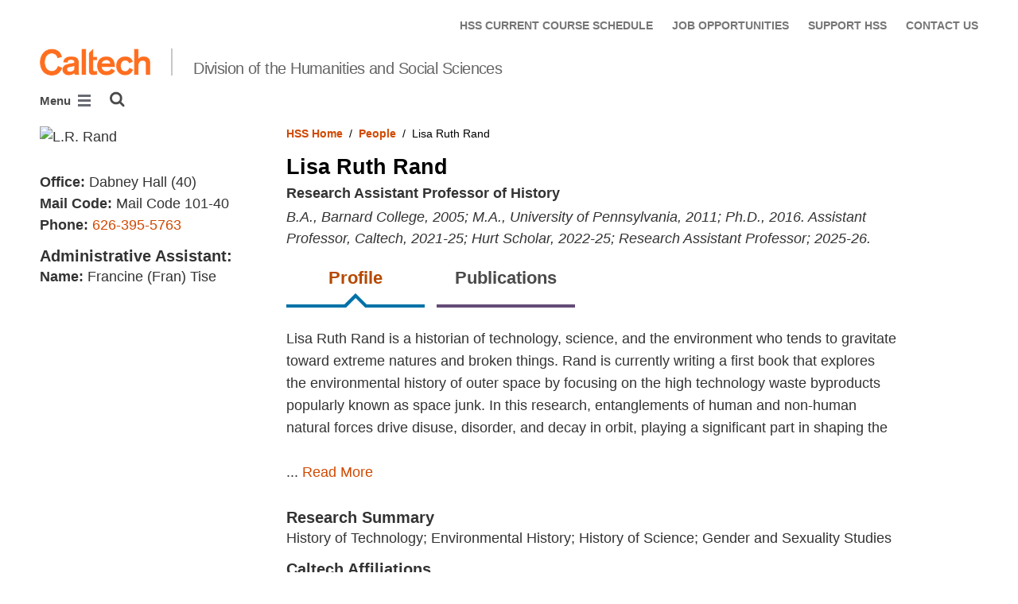

--- FILE ---
content_type: text/html; charset=utf-8
request_url: https://www.hss.caltech.edu/people/lisa-ruth-rand?back_url=%2Fpeople%3Fcat_one%3DGraduate%2BStudents%26cat_two%3DStatistical%2BMethodology%26p%3D7
body_size: 11699
content:
<!DOCTYPE html>


<html lang="en" class="no-js">
<head>
  <meta charset="utf-8">
  <meta http-equiv="X-UA-Compatible" content="IE=edge" />
  <title>Lisa Ruth Rand
     - 
    
    Division of the Humanities and Social Sciences</title>
  
  
  
  <meta name="viewport" content="width=device-width, initial-scale=1">
  <link rel="shortcut icon" href="/static/core/img/favicon-75.png?v=6.18.6">

  
  <!-- Generic FavIcons -->
  <link rel="icon" href="/static/core/img/favicon-32.png?v=6.18.6" sizes="32x32">
  <link rel="icon" href="/static/core/img/favicon-57.png?v=6.18.6" sizes="57x57">
  <link rel="icon" href="/static/core/img/favicon-76.png?v=6.18.6" sizes="76x76">
  <link rel="icon" href="/static/core/img/favicon-96.png?v=6.18.6" sizes="96x96">
  <link rel="icon" href="/static/core/img/favicon-128.png?v=6.18.6" sizes="128x128">
  <link rel="icon" href="/static/core/img/favicon-192.png?v=6.18.6" sizes="192x192">
  <link rel="icon" href="/static/core/img/favicon-228.png?v=6.18.6" sizes="228x228">
  <!-- Android -->
  <link rel="shortcut icon" sizes="196x196" href="/static/core/img/favicon-196.png?v=6.18.6">
  <!-- iOS -->
  <link rel="apple-touch-icon" href="/static/core/img/favicon-120.png?v=6.18.6" sizes="120x120">
  <link rel="apple-touch-icon" href="/static/core/img/favicon-152.png?v=6.18.6" sizes="152x152">
  <link rel="apple-touch-icon" href="/static/core/img/favicon-180.png?v=6.18.6" sizes="180x180">
  <!-- Windows 8 IE 10-->
  <meta name="msapplication-TileColor" content="#D14900">
  <meta name="msapplication-TileImage" content="/static/core/img/favicon-144.png?v=6.18.6">
  <!-- Windows 8.1 + IE11 and above -->
  <meta name="msapplication-config" content="/static/core/img/browserconfig.xml?v=6.18.6">

  <!-- Base CSS -->
  
  <link rel="stylesheet" href="https://cdn.datatables.net/1.12.1/css/dataTables.bootstrap4.min.css" integrity="sha512-4IOvmZNJ0LXi2MjWUEZ5CYnjgwX3O84FY7thQroRr7/K0aj4ht/5QCPPw/5HtEBSMOI0ICknPMW5HiiSifC78w==" crossorigin="anonymous">
  <link rel="stylesheet" href="https://cdn.datatables.net/responsive/2.3.0/css/responsive.dataTables.min.css" integrity="sha512-1rs6CKPyMyWNKKt18TIfaktqZaIkCUK4mGE78D3tI+yu0CVk/ou/XTwikeo2utvOOOdkYpcyA268IyZ17aXOWg==" crossorigin="anonymous">
  <link rel="stylesheet" href="/static/CACHE/css/output.695b37a21854.css" type="text/css">
  <!-- End Base CSS -->

  <!-- Site Type CSS -->
  
  
    <link rel="stylesheet" href="/static/CACHE/css/output.57b991578d3d.css" type="text/css">
  
  <!-- End Site Type CSS -->

  <!-- Extra CSS -->
  
    
  
  <!-- End Extra CSS -->

  <!-- Global site tag (gtag.js) - Google Analytics -->
<script async src="https://www.googletagmanager.com/gtag/js?id="></script>
<script>
  window.dataLayer = window.dataLayer || [];
  function gtag(){dataLayer.push(arguments);}
  gtag('js', new Date());

  gtag('config', 'G-ZGEFJLNF3Q', {'anonymize_ip': true});
</script>
<!-- End Google Analytics -->

  
  
    <!-- Google Tag Manager -->
    
    <script>
      (function(w, d, s, l, i) {
          w[l] = w[l] || [];
          w[l].push({
              'gtm.start': new Date().getTime(),
              event: 'gtm.js'
          });
          var f = d.getElementsByTagName(s)[0],
              j = d.createElement(s),
              dl = l != 'dataLayer' ? '&l=' + l : '';
          j.async = true;
          j.src = 'https://www.googletagmanager.com/gtm.js?id=' + i + dl;
          f.parentNode.insertBefore(j, f);
      })(window, document, 'script', 'dataLayer', 'G-BZ4HGNS81R');
    </script>
    <!-- End Google Tag Manager -->
  

  
  

  <!-- Base JS -->
  
  
  <script src="https://code.jquery.com/jquery-3.3.1.min.js" integrity="sha256-FgpCb/KJQlLNfOu91ta32o/NMZxltwRo8QtmkMRdAu8=" crossorigin="anonymous"></script>
  <script defer src="/static/airspace/js/jquery.mousewheel.min.js"></script>

  <script>
    // AsciiMath is not supported out of the box with MathJax 3, so we have to tell it to add that as an input type.
    MathJax = {
      loader: {
        load: ['input/asciimath']
      },
    };
  </script>
  
  <script async src="https://cdnjs.cloudflare.com/ajax/libs/mathjax/3.2.2/es5/tex-mml-chtml.min.js" integrity="sha512-6FaAxxHuKuzaGHWnV00ftWqP3luSBRSopnNAA2RvQH1fOfnF/A1wOfiUWF7cLIOFcfb1dEhXwo5VG3DAisocRw==" crossorigin="anonymous" referrerpolicy="no-referrer"></script>
  <script defer src="https://cdnjs.cloudflare.com/ajax/libs/underscore.js/1.13.7/underscore-min.js" integrity="sha512-dvWGkLATSdw5qWb2qozZBRKJ80Omy2YN/aF3wTUVC5+D1eqbA+TjWpPpoj8vorK5xGLMa2ZqIeWCpDZP/+pQGQ==" crossorigin="anonymous" referrerpolicy="no-referrer"></script>
  <script src="https://cdnjs.cloudflare.com/ajax/libs/apexcharts/5.3.2/apexcharts.min.js" integrity="sha512-mtAI0GhJKlZSV7g9odo3D3bzFIisOKpYYUkDZElYQm5d5ti++dkCZZVcGmYs2dYHDTvO0xPYG93pdR3nvjVuOQ==" crossorigin="anonymous" referrerpolicy="no-referrer"></script>
  <!-- These are the url for the DataTables version that support Bootstrap 4 + Responsive. -->
  <!-- TODO: When we update DataTables to 2.x, remove these. We should not be including it on every single page, but instead only on pages that need it. -->
  <script src="https://cdn.datatables.net/1.12.1/js/jquery.dataTables.min.js" integrity="sha512-MOsicOaJyNWPgwMOE1q4sTPZK6KuUQTMBhkmzb0tFVSRxgx3VnGTwIyRme/IhBJQdWJkfTcIKozchO11ILrmSg==" crossorigin="anonymous"></script>
  <script src="https://cdn.datatables.net/responsive/2.3.0/js/dataTables.responsive.min.js" integrity="sha512-0wbogjva7RXNc8RGC7t7zdUDYOflHBBEBGN6ItfWqhizIDsWfRE0Dxi+PQpJ44O+fS8YVenkFWFifH885pLfkg==" crossorigin="anonymous"></script>
  <script src="https://cdn.datatables.net/1.12.1/js/dataTables.bootstrap4.min.js" integrity="sha512-9o2JT4zBJghTU0EEIgPvzzHOulNvo0jq2spTfo6mMmZ6S3jK+gljrfo0mKDAxoMnrkZa6ml2ZgByBQ5ga8noDQ==" crossorigin="anonymous"></script>
  <script src="https://cdnjs.cloudflare.com/ajax/libs/clamp-js/0.7.0/clamp.js" integrity="sha512-TnePtmz3HL4p8nFS2lR46u0iHrwObVnUednDASZK/qS9btkd09xKs1PeCt1kpS4a0gWNQx1AF+WnDHDK+xWcAw==" crossorigin="anonymous" referrerpolicy="no-referrer"></script>

  <script src="/static/CACHE/js/output.54b9aeca30a0.js"></script>
<script src="/static/CACHE/js/output.2500c9bd34d8.js" defer></script>
  <!-- End Base JS -->

  <!-- Site Type JS -->
  
    <script defer src="https://feeds.library.caltech.edu/scripts/CL.js" integrity="sha512-XnrTuvhMlEHTiKSX7iyX7DBJNBCsdKQuemISrVAZCea0FmBesyC81dtjtURUF58tqVmMkIskEFALmiiu6hv3Zg==" crossorigin="anonymous"></script>
    <script defer src="https://feeds.library.caltech.edu/scripts/CL-doi-media.js" integrity="sha512-oa1inJiIOzRXwIpxA3EV9lKIVlG5vM28n/G582zD2ObMztooMKaIISjA5L6eTah8lKN6tOeiV5+raSg/ylO/VA==" crossorigin="anonymous"></script>
    <script src="/static/CACHE/js/output.284c8b74e6dc.js" defer></script>
  
  <!-- End Site Type JS -->

  <!-- Extra JS -->
  
    
  
  <!-- End Extra JS -->

  
    
  
</head>

<body class="caltech_sites">
  
    <!-- Google Tag Manager (noscript) -->
    <noscript><iframe src="https://www.googletagmanager.com/ns.html?id=G-BZ4HGNS81R"
      height="0" width="0" style="display:none;visibility:hidden"></iframe></noscript>
    <!-- End Google Tag Manager (noscript) -->
  

  
    
    <div data-sprite></div>
    <script src="/static/wagtailadmin/js/icons.js?v=c7a2c595" data-icon-url="/admin/sprite/?h=c2112487"></script>
  

  

  <header class="width-1440-container">
    <a class="text-assistive display-at-top-on-focus" href="#content">skip to main content</a>
    
    
    
    
      
      




  

<div class="header header--left d-flex flex-wrap">
  



  <nav class="header__utility-menu d-none d-md-flex w-100 justify-content-end" aria-label="Useful links">
    <ul class="d-flex" aria-label="Useful links">
    
      <li class="header__utility-menu__item ">
        
          <a class="header__utility-menu__link
          "
          id="utility-menu-1" href="/undergraduate-studies/current-course-schedule">HSS CURRENT COURSE SCHEDULE</a>
        
      </li>
    
      <li class="header__utility-menu__item ">
        
          <a class="header__utility-menu__link
          "
          id="utility-menu-2" href="/about/job-opportunities">JOB  OPPORTUNITIES</a>
        
      </li>
    
      <li class="header__utility-menu__item ">
        
          <a class="header__utility-menu__link
          "
          id="utility-menu-3" href="/support">SUPPORT HSS</a>
        
      </li>
    
      <li class="header__utility-menu__item ">
        
          <a class="header__utility-menu__link
          "
          id="utility-menu-4" href="/about/contact-us">CONTACT US</a>
        
      </li>
    
    </ul>
  </nav>



  
  
  
  <div class="header__title w-100 d-flex flex-column flex-sm-row align-items-sm-end">
    
      
        <a class="header__title__caltech-link d-block" href="https://www.caltech.edu">
          <img alt="Caltech" class="header__wordmark" src="/static/core/img/caltech-new-logo.png">
        </a>
      
      <div class="header__title__separator h-100"></div>
    
    
    
      <a class="header__title__homepage-link d-block mr-sm-auto" href="/"
       
      >
        Division of the Humanities and Social Sciences
      </a>
    
  </div>

  
    

<nav class="header__main-menu d-none d-xl-flex" aria-label="Main">
  
    
    
      
      
      <ul class="header__main-menu__level-1
      d-flex justify-content-start
      " id="main-menu-1" tabindex="-1" aria-label="Main">
      <li class="header__main-menu__level-1__item menu-item">
        
        <div class="header__main-menu__level-1__item__wrapper d-flex flex-row justify-content-start">
        
    
  
    
    
      <a class="header__main-menu__level-1__link" href="/about">About HSS</a>
  
      
      
        <button type="button" class="header__main-menu__level-1__opener dropdown-toggle dropdown-toggle-split" data-toggle="dropdown" aria-controls="main-menu-2" aria-haspopup="true" aria-expanded="false">
          <span class="sr-only">Open About HSS submenu</span>
          
            <svg class="header__main-menu__level-1-opener-icon icon" aria-hidden="true" role=”presentation” focusable="false"><use href="#icon-chevron-down"></use></svg>
          
        </button>
      
    
  
    
    
  
    
    
      
      
      <ul class="header__main-menu__level-2
      
      dropdown-menu" id="main-menu-2" tabindex="-1" aria-label="About HSS">
      <li class="header__main-menu__level-2__item  dropdown-item">
        
    
  
    
    
      <a class="header__main-menu__level-2__link" href="/about/hss-year-review">HSS Year in Review</a>
  
      
      
    
  
    
    
  
    
    
      
      
      </li>
      <li class="header__main-menu__level-2__item dropdown-item">
        
    
  
    
    
      <a class="header__main-menu__level-2__link" href="/news-and-events/honors-and-awards">Honors and Awards</a>
  
      
      
    
  
    
    
  
    
    
      
      
      </li>
      <li class="header__main-menu__level-2__item dropdown-item">
        
    
  
    
    
      <a class="header__main-menu__level-2__link" href="/about/job-opportunities">Job Opportunities</a>
  
      
      
    
  
    
    
  
    
    
      
      
      </li>
      <li class="header__main-menu__level-2__item dropdown-item">
        
    
  
    
    
      <a class="header__main-menu__level-2__link" href="/about/contact-us">Contact Us</a>
  
      
      
    
  
    
    
      
      
      
      </li>
      
      </ul>
    
  
    
    
      
      
        
        </div>
      
      </li>
      <li class="header__main-menu__level-1__item menu-item">
        
        <div class="header__main-menu__level-1__item__wrapper d-flex flex-row justify-content-start">
        
    
  
    
    
      <a class="header__main-menu__level-1__link" href="/people">People</a>
  
      
      
        <button type="button" class="header__main-menu__level-1__opener dropdown-toggle dropdown-toggle-split" data-toggle="dropdown" aria-controls="main-menu-7" aria-haspopup="true" aria-expanded="false">
          <span class="sr-only">Open People submenu</span>
          
            <svg class="header__main-menu__level-1-opener-icon icon" aria-hidden="true" role=”presentation” focusable="false"><use href="#icon-chevron-down"></use></svg>
          
        </button>
      
    
  
    
    
  
    
    
      
      
      <ul class="header__main-menu__level-2
      
      dropdown-menu" id="main-menu-7" tabindex="-1" aria-label="People">
      <li class="header__main-menu__level-2__item  dropdown-item">
        
    
  
    
    
      <a class="header__main-menu__level-2__link" href="/people?search=&amp;category=54&amp;category=&amp;submit=Search">Professorial Faculty</a>
  
      
      
    
  
    
    
  
    
    
      
      
      </li>
      <li class="header__main-menu__level-2__item dropdown-item">
        
    
  
    
    
      <a class="header__main-menu__level-2__link" href="/people?search=&amp;category=62&amp;category=&amp;submit=Search">Emeritus Faculty</a>
  
      
      
    
  
    
    
  
    
    
      
      
      </li>
      <li class="header__main-menu__level-2__item dropdown-item">
        
    
  
    
    
      <a class="header__main-menu__level-2__link" href="/people?search=&amp;category=58&amp;category=&amp;submit=Search">Lecturers and Other Faculty</a>
  
      
      
    
  
    
    
  
    
    
      
      
      </li>
      <li class="header__main-menu__level-2__item dropdown-item">
        
    
  
    
    
      <a class="header__main-menu__level-2__link" href="/people?search=&amp;category=66&amp;category=&amp;submit=Search">Postdoctoral Scholars</a>
  
      
      
    
  
    
    
  
    
    
      
      
      </li>
      <li class="header__main-menu__level-2__item dropdown-item">
        
    
  
    
    
      <a class="header__main-menu__level-2__link" href="/people?search=&amp;category=52&amp;category=&amp;submit=Search">Graduate Students</a>
  
      
      
    
  
    
    
  
    
    
      
      
      </li>
      <li class="header__main-menu__level-2__item dropdown-item">
        
    
  
    
    
      <a class="header__main-menu__level-2__link" href="/people?search=&amp;category=60&amp;category=&amp;submit=Search">Visiting Scholars</a>
  
      
      
    
  
    
    
  
    
    
      
      
      </li>
      <li class="header__main-menu__level-2__item dropdown-item">
        
    
  
    
    
      <a class="header__main-menu__level-2__link" href="/people?search=&amp;category=65&amp;category=&amp;submit=Search">Staff</a>
  
      
      
    
  
    
    
      
      
      
      </li>
      
      </ul>
    
  
    
    
      
      
        
        </div>
      
      </li>
      <li class="header__main-menu__level-1__item menu-item">
        
        <div class="header__main-menu__level-1__item__wrapper d-flex flex-row justify-content-start">
        
    
  
    
    
      <a class="header__main-menu__level-1__link" href="/research">Research</a>
  
      
      
        <button type="button" class="header__main-menu__level-1__opener dropdown-toggle dropdown-toggle-split" data-toggle="dropdown" aria-controls="main-menu-15" aria-haspopup="true" aria-expanded="false">
          <span class="sr-only">Open Research submenu</span>
          
            <svg class="header__main-menu__level-1-opener-icon icon" aria-hidden="true" role=”presentation” focusable="false"><use href="#icon-chevron-down"></use></svg>
          
        </button>
      
    
  
    
    
  
    
    
      
      
      <ul class="header__main-menu__level-2
      
      dropdown-menu" id="main-menu-15" tabindex="-1" aria-label="Research">
      <li class="header__main-menu__level-2__item  dropdown-item">
        
    
  
    
    
      <a class="header__main-menu__level-2__link" href="/research/hum-research">Humanities Research</a>
  
      
      
    
  
    
    
  
    
    
      
      
      </li>
      <li class="header__main-menu__level-2__item dropdown-item">
        
    
  
    
    
      <a class="header__main-menu__level-2__link" href="/research/social-sciences-research">Social Sciences Research</a>
  
      
      
    
  
    
    
  
    
    
      
      
      </li>
      <li class="header__main-menu__level-2__item dropdown-item">
        
    
  
    
    
      <a class="header__main-menu__level-2__link" href="/research/pd-programs">Postdoctoral Programs</a>
  
      
      
    
  
    
    
      
      
      
      </li>
      
      </ul>
    
  
    
    
      
      
        
        </div>
      
      </li>
      <li class="header__main-menu__level-1__item menu-item">
        
        <div class="header__main-menu__level-1__item__wrapper d-flex flex-row justify-content-start">
        
    
  
    
    
      <a class="header__main-menu__level-1__link" href="/undergraduate-studies">Undergraduate Studies</a>
  
      
      
        <button type="button" class="header__main-menu__level-1__opener dropdown-toggle dropdown-toggle-split" data-toggle="dropdown" aria-controls="main-menu-19" aria-haspopup="true" aria-expanded="false">
          <span class="sr-only">Open Undergraduate Studies submenu</span>
          
            <svg class="header__main-menu__level-1-opener-icon icon" aria-hidden="true" role=”presentation” focusable="false"><use href="#icon-chevron-down"></use></svg>
          
        </button>
      
    
  
    
    
  
    
    
      
      
      <ul class="header__main-menu__level-2
      
      dropdown-menu" id="main-menu-19" tabindex="-1" aria-label="Undergraduate Studies">
      <li class="header__main-menu__level-2__item  dropdown-submenu">
        
    
  
    
    
      
      
        <button type="button" class="header__main-menu__level-2__menu-only dropdown-toggle dropdown-toggle-split " data-toggle="dropdown" aria-controls="main-menu-20" aria-haspopup="true" aria-expanded="false">
          <span class="dropdown-toggle-button-title">Options &amp; Minors</span>
          <span class="dropdown-toggle-button-icon">
            <span class="sr-only">Open Options &amp; Minors submenu</span>
            
              
              <svg class="header__main-menu__plus-minus-icon icon" aria-hidden="true" role=”presentation” focusable="false"><use href="#icon-plus"></use></svg>
              <svg class="header__main-menu__plus-minus-icon icon d-none" aria-hidden="true" role=”presentation” focusable="false"><use href="#icon-minus"></use></svg>
            
          </span>
        </button>
      
    
  
    
    
  
    
    
      
      
      <ul class="header__main-menu__level-3
      
      dropdown-menu" id="main-menu-20" tabindex="-1" aria-label="Options &amp; Minors">
      <li class="header__main-menu__level-3__item  dropdown-item">
        
    
  
    
    
      <a class="header__main-menu__level-3__link" href="/undergraduate-studies/options-minors/bem">Business, Economics, and Management</a>
  
      
      
    
  
    
    
  
    
    
      
      
      </li>
      <li class="header__main-menu__level-3__item dropdown-item">
        
    
  
    
    
      <a class="header__main-menu__level-3__link" href="/undergraduate-studies/options-minors/economics">Economics</a>
  
      
      
    
  
    
    
  
    
    
      
      
      </li>
      <li class="header__main-menu__level-3__item dropdown-item">
        
    
  
    
    
      <a class="header__main-menu__level-3__link" href="/undergraduate-studies/options-minors/english">English</a>
  
      
      
    
  
    
    
  
    
    
      
      
      </li>
      <li class="header__main-menu__level-3__item dropdown-item">
        
    
  
    
    
      <a class="header__main-menu__level-3__link" href="/undergraduate-studies/options-minors/history">History</a>
  
      
      
    
  
    
    
  
    
    
      
      
      </li>
      <li class="header__main-menu__level-3__item dropdown-item">
        
    
  
    
    
      <a class="header__main-menu__level-3__link" href="/undergraduate-studies/options-minors/hps">History and Philosophy of Science</a>
  
      
      
    
  
    
    
  
    
    
      
      
      </li>
      <li class="header__main-menu__level-3__item dropdown-item">
        
    
  
    
    
      <a class="header__main-menu__level-3__link" href="/undergraduate-studies/options-minors/philosophy">Philosophy</a>
  
      
      
    
  
    
    
  
    
    
      
      
      </li>
      <li class="header__main-menu__level-3__item dropdown-item">
        
    
  
    
    
      <a class="header__main-menu__level-3__link" href="/undergraduate-studies/options-minors/political-science">Political Science</a>
  
      
      
    
  
    
    
  
    
    
      
      
      </li>
      <li class="header__main-menu__level-3__item dropdown-item">
        
    
  
    
    
      <a class="header__main-menu__level-3__link" href="/undergraduate-studies/options-minors/visual-culture">Visual Culture</a>
  
      
      
    
  
    
    
      
      
      
      </li>
      
      </ul>
    
  
    
    
      
      
      </li>
      <li class="header__main-menu__level-2__item dropdown-item">
        
    
  
    
    
      <a class="header__main-menu__level-2__link" href="/undergraduate-studies/current-course-schedule">Current Course Schedule</a>
  
      
      
    
  
    
    
  
    
    
      
      
      </li>
      <li class="header__main-menu__level-2__item dropdown-item">
        
    
  
    
    
      <a class="header__main-menu__level-2__link" href="/undergraduate-studies/course-descriptions-25-26">Course Descriptions</a>
  
      
      
    
  
    
    
  
    
    
      
      
      </li>
      <li class="header__main-menu__level-2__item dropdown-submenu">
        
    
  
    
    
      
      
        <button type="button" class="header__main-menu__level-2__menu-only dropdown-toggle dropdown-toggle-split " data-toggle="dropdown" aria-controls="main-menu-31" aria-haspopup="true" aria-expanded="false">
          <span class="dropdown-toggle-button-title">Course Policies</span>
          <span class="dropdown-toggle-button-icon">
            <span class="sr-only">Open Course Policies submenu</span>
            
              
              <svg class="header__main-menu__plus-minus-icon icon" aria-hidden="true" role=”presentation” focusable="false"><use href="#icon-plus"></use></svg>
              <svg class="header__main-menu__plus-minus-icon icon d-none" aria-hidden="true" role=”presentation” focusable="false"><use href="#icon-minus"></use></svg>
            
          </span>
        </button>
      
    
  
    
    
  
    
    
      
      
      <ul class="header__main-menu__level-3
      
      dropdown-menu" id="main-menu-31" tabindex="-1" aria-label="Course Policies">
      <li class="header__main-menu__level-3__item  dropdown-item">
        
    
  
    
    
      <a class="header__main-menu__level-3__link" href="/hss-policies/avoiding-plagiarism">Avoiding Plagiarism</a>
  
      
      
    
  
    
    
  
    
    
      
      
      </li>
      <li class="header__main-menu__level-3__item dropdown-item">
        
    
  
    
    
      <a class="header__main-menu__level-3__link" href="/hss-policies/hss-policy-on-generative-ai">Use of Generative AI Policy</a>
  
      
      
    
  
    
    
      
      
      
      </li>
      
      </ul>
    
  
    
    
      
      
      </li>
      <li class="header__main-menu__level-2__item dropdown-item">
        
    
  
    
    
      <a class="header__main-menu__level-2__link" href="/undergraduate-studies/beyond-the-classroom">Beyond the Classroom</a>
  
      
      
    
  
    
    
  
    
    
      
      
      </li>
      <li class="header__main-menu__level-2__item dropdown-item">
        
    
  
    
    
      <a class="header__main-menu__level-2__link" href="/undergraduate-studies/faqs">FAQs</a>
  
      
      
    
  
    
    
      
      
      
      </li>
      
      </ul>
    
  
    
    
      
      
        
        </div>
      
      </li>
      <li class="header__main-menu__level-1__item menu-item">
        
        <div class="header__main-menu__level-1__item__wrapper d-flex flex-row justify-content-start">
        
    
  
    
    
      <a class="header__main-menu__level-1__link" href="/graduate-studies">Graduate Studies</a>
  
      
      
        <button type="button" class="header__main-menu__level-1__opener dropdown-toggle dropdown-toggle-split" data-toggle="dropdown" aria-controls="main-menu-36" aria-haspopup="true" aria-expanded="false">
          <span class="sr-only">Open Graduate Studies submenu</span>
          
            <svg class="header__main-menu__level-1-opener-icon icon" aria-hidden="true" role=”presentation” focusable="false"><use href="#icon-chevron-down"></use></svg>
          
        </button>
      
    
  
    
    
  
    
    
      
      
      <ul class="header__main-menu__level-2
      
      dropdown-menu" id="main-menu-36" tabindex="-1" aria-label="Graduate Studies">
      <li class="header__main-menu__level-2__item  dropdown-item">
        
    
  
    
    
      <a class="header__main-menu__level-2__link" href="/graduate-studies/social-sciences-phd-program">Social Sciences PhD Program</a>
  
      
      
    
  
    
    
  
    
    
      
      
      </li>
      <li class="header__main-menu__level-2__item dropdown-item">
        
    
  
    
    
      <a class="header__main-menu__level-2__link" href="/graduate-studies/social-and-decision-neuroscience-phd-program">Social and Decision Neuroscience PhD Program</a>
  
      
      
    
  
    
    
  
    
    
      
      
      </li>
      <li class="header__main-menu__level-2__item dropdown-item">
        
    
  
    
    
      <a class="header__main-menu__level-2__link" href="/graduate-studies/graduate-courses">Graduate Courses</a>
  
      
      
    
  
    
    
  
    
    
      
      
      </li>
      <li class="header__main-menu__level-2__item dropdown-item">
        
    
  
    
    
      <a class="header__main-menu__level-2__link" href="/undergraduate-studies/current-course-schedule">Current Course Schedule</a>
  
      
      
    
  
    
    
  
    
    
      
      
      </li>
      <li class="header__main-menu__level-2__item dropdown-item">
        
    
  
    
    
      <a class="header__main-menu__level-2__link" href="/graduate-studies/job-market-candidates">Job Market Candidates</a>
  
      
      
    
  
    
    
  
    
    
      
      
      </li>
      <li class="header__main-menu__level-2__item dropdown-item">
        
    
  
    
    
      <a class="header__main-menu__level-2__link" href="/graduate-studies/alumni">Graduate Programs Alumni</a>
  
      
      
    
  
    
    
  
    
    
      
      
      </li>
      <li class="header__main-menu__level-2__item dropdown-submenu">
        
    
  
    
    
      
      
        <button type="button" class="header__main-menu__level-2__menu-only dropdown-toggle dropdown-toggle-split " data-toggle="dropdown" aria-controls="main-menu-43" aria-haspopup="true" aria-expanded="false">
          <span class="dropdown-toggle-button-title">Course Policies</span>
          <span class="dropdown-toggle-button-icon">
            <span class="sr-only">Open Course Policies submenu</span>
            
              
              <svg class="header__main-menu__plus-minus-icon icon" aria-hidden="true" role=”presentation” focusable="false"><use href="#icon-plus"></use></svg>
              <svg class="header__main-menu__plus-minus-icon icon d-none" aria-hidden="true" role=”presentation” focusable="false"><use href="#icon-minus"></use></svg>
            
          </span>
        </button>
      
    
  
    
    
  
    
    
      
      
      <ul class="header__main-menu__level-3
      
      dropdown-menu" id="main-menu-43" tabindex="-1" aria-label="Course Policies">
      <li class="header__main-menu__level-3__item  dropdown-item">
        
    
  
    
    
      <a class="header__main-menu__level-3__link" href="/hss-policies/avoiding-plagiarism">Avoiding Plagiarism</a>
  
      
      
    
  
    
    
  
    
    
      
      
      </li>
      <li class="header__main-menu__level-3__item dropdown-item">
        
    
  
    
    
      <a class="header__main-menu__level-3__link" href="/hss-policies/hss-policy-on-generative-ai">Use of Generative AI</a>
  
      
      
    
  
    
    
      
      
      
      </li>
      
      </ul>
    
      
      
      
      </li>
      
      </ul>
    
  
    
    
      
      
        
        </div>
      
      </li>
      <li class="header__main-menu__level-1__item menu-item">
        
        <div class="header__main-menu__level-1__item__wrapper d-flex flex-row justify-content-start">
        
    
  
    
    
      <a class="header__main-menu__level-1__link" href="/news-and-events">News &amp; Events</a>
  
      
      
        <button type="button" class="header__main-menu__level-1__opener dropdown-toggle dropdown-toggle-split" data-toggle="dropdown" aria-controls="main-menu-46" aria-haspopup="true" aria-expanded="false">
          <span class="sr-only">Open News &amp; Events submenu</span>
          
            <svg class="header__main-menu__level-1-opener-icon icon" aria-hidden="true" role=”presentation” focusable="false"><use href="#icon-chevron-down"></use></svg>
          
        </button>
      
    
  
    
    
  
    
    
      
      
      <ul class="header__main-menu__level-2
      
      dropdown-menu" id="main-menu-46" tabindex="-1" aria-label="News &amp; Events">
      <li class="header__main-menu__level-2__item  dropdown-item">
        
    
  
    
    
      <a class="header__main-menu__level-2__link" href="/news-and-events/calendar">HSS Calendar</a>
  
      
      
    
  
    
    
  
    
    
      
      
      </li>
      <li class="header__main-menu__level-2__item dropdown-item">
        
    
  
    
    
      <a class="header__main-menu__level-2__link" href="/news-and-events/news">News</a>
  
      
      
    
  
    
    
  
    
    
      
      
      </li>
      <li class="header__main-menu__level-2__item dropdown-item">
        
    
  
    
    
      <a class="header__main-menu__level-2__link" href="/news-and-events/seminars-and-conferences">Seminars and Conferences</a>
  
      
      
    
  
    
    
  
    
    
      
      
      </li>
      <li class="header__main-menu__level-2__item dropdown-item">
        
    
  
    
    
      <a class="header__main-menu__level-2__link" href="/news-and-events/honors-and-awards">Honors and Awards</a>
  
      
      
    
  
    
    
      
      
      
      </li>
      
      </ul>
    
      
      
      
        </div>
      
      </li>
      
        <!--suppress HtmlWrongAttributeValue -->
        <li class="header__main-menu__level-1__item header__search" role="search" aria-label="Site">
          

<button type="button" class="header__search__button" aria-controls="search-form" aria-haspopup="true" aria-expanded="false" aria-label="Search">
  <img alt="" class="header__search__icon" src="/static/wagtail_menu/img/icon-search.png">
</button>

<form  id="search-form" class="header__search__form" action="/search" method="GET">
  <label class="header__search__form__label mb-0 w-100 mr-3"><span class="sr-only">Search</span><input class="header__search__form__query w-100 h-100" type="search" name="q" value="" autocorrect="off" autocapitalize="off" autocomplete="off" spellcheck="false" /></label><button class="header__search__form__submit" type="submit">Search</button>
</form>

        </li>
      
      </ul>
    
  
</nav>

    

<nav class="header__slide-menu-and-search d-flex d-xl-none align-items-start" aria-label="Main">
  <div class="header__slide-menu slide-menu dropdown">
    <button type="button" class="slide-menu__opener dropdown-toggle"
      data-toggle="dropdown" aria-controls="slide-menu" aria-haspopup="true"
      aria-expanded="false" aria-label="Main Menu">
      Menu
      <img aria-label="Open Main Menu" class="slide-menu__burger"
        src="/static/wagtail_menu/img/menu-burger.png">
    </button>

    <div id="slide-menu" class="slide-menu__dropdown dropdown-menu ">
      <div class="slide-menu__slide-wrapper d-flex">
        <div class="slide-menu__level-1">
          <button class="slide-menu__close-wrapper">
            <span class="slide-menu__close"><svg class="slide-menu__close__icon icon" aria-hidden="true" role=”presentation” focusable="false"><use href="#icon-xmark"></use></svg> Close</span>
          </button>

          <div class="slide-menu__divider slide-menu__divider--post-search dropdown-divider"></div>

          <div class="slide-menu__main-menu">
            
              <ul class="slide-menu-ul">
  
    
    
      <li class="slide-menu__level-1__item d-flex">
        
          <a class="slide-menu__level-1__link" href="/about">
            About HSS
          </a>

          
            
            <button type="button" class="slide-menu__level-1__slide-opener dropdown-toggle dropdown-toggle-split" data-slide-id="#slide-menu-slide-8313" aria-controls="slide-menu-slide-8313" aria-haspopup="true" aria-expanded="false">
              <svg class="slide-menu__arrow-icon icon" aria-hidden="true" role=”presentation” focusable="false"><use href="#icon-chevron-right"></use></svg>
              <span class="sr-only">Open About HSS submenu</span>
            </button>
          
        
      </li>
    
  
    
    
  
    
    
  
    
    
  
    
    
  
    
    
      <li class="slide-menu__level-1__item d-flex">
        
          <a class="slide-menu__level-1__link" href="/people">
            People
          </a>

          
            
            <button type="button" class="slide-menu__level-1__slide-opener dropdown-toggle dropdown-toggle-split" data-slide-id="#slide-menu-slide-59598" aria-controls="slide-menu-slide-59598" aria-haspopup="true" aria-expanded="false">
              <svg class="slide-menu__arrow-icon icon" aria-hidden="true" role=”presentation” focusable="false"><use href="#icon-chevron-right"></use></svg>
              <span class="sr-only">Open People submenu</span>
            </button>
          
        
      </li>
    
  
    
    
  
    
    
  
    
    
  
    
    
  
    
    
  
    
    
  
    
    
  
    
    
      <li class="slide-menu__level-1__item d-flex">
        
          <a class="slide-menu__level-1__link" href="/research">
            Research
          </a>

          
            
            <button type="button" class="slide-menu__level-1__slide-opener dropdown-toggle dropdown-toggle-split" data-slide-id="#slide-menu-slide-8308" aria-controls="slide-menu-slide-8308" aria-haspopup="true" aria-expanded="false">
              <svg class="slide-menu__arrow-icon icon" aria-hidden="true" role=”presentation” focusable="false"><use href="#icon-chevron-right"></use></svg>
              <span class="sr-only">Open Research submenu</span>
            </button>
          
        
      </li>
    
  
    
    
  
    
    
  
    
    
  
    
    
      <li class="slide-menu__level-1__item d-flex">
        
          <a class="slide-menu__level-1__link" href="/undergraduate-studies">
            Undergraduate Studies
          </a>

          
            
            <button type="button" class="slide-menu__level-1__slide-opener dropdown-toggle dropdown-toggle-split" data-slide-id="#slide-menu-slide-8309" aria-controls="slide-menu-slide-8309" aria-haspopup="true" aria-expanded="false">
              <svg class="slide-menu__arrow-icon icon" aria-hidden="true" role=”presentation” focusable="false"><use href="#icon-chevron-right"></use></svg>
              <span class="sr-only">Open Undergraduate Studies submenu</span>
            </button>
          
        
      </li>
    
  
    
    
  
    
    
  
    
    
  
    
    
  
    
    
  
    
    
  
    
    
  
    
    
  
    
    
  
    
    
  
    
    
  
    
    
  
    
    
  
    
    
  
    
    
  
    
    
  
    
    
      <li class="slide-menu__level-1__item d-flex">
        
          <a class="slide-menu__level-1__link" href="/graduate-studies">
            Graduate Studies
          </a>

          
            
            <button type="button" class="slide-menu__level-1__slide-opener dropdown-toggle dropdown-toggle-split" data-slide-id="#slide-menu-slide-8310" aria-controls="slide-menu-slide-8310" aria-haspopup="true" aria-expanded="false">
              <svg class="slide-menu__arrow-icon icon" aria-hidden="true" role=”presentation” focusable="false"><use href="#icon-chevron-right"></use></svg>
              <span class="sr-only">Open Graduate Studies submenu</span>
            </button>
          
        
      </li>
    
  
    
    
  
    
    
  
    
    
  
    
    
  
    
    
  
    
    
  
    
    
  
    
    
  
    
    
  
    
    
      <li class="slide-menu__level-1__item d-flex">
        
          <a class="slide-menu__level-1__link" href="/news-and-events">
            News &amp; Events
          </a>

          
            
            <button type="button" class="slide-menu__level-1__slide-opener dropdown-toggle dropdown-toggle-split" data-slide-id="#slide-menu-slide-8311" aria-controls="slide-menu-slide-8311" aria-haspopup="true" aria-expanded="false">
              <svg class="slide-menu__arrow-icon icon" aria-hidden="true" role=”presentation” focusable="false"><use href="#icon-chevron-right"></use></svg>
              <span class="sr-only">Open News &amp; Events submenu</span>
            </button>
          
        
      </li>
    
  
    
    
  
    
    
  
    
    
  
    
    
  
</ul>

            
          </div>

          
          
            
              <div class="slide-menu__divider dropdown-divider d-md-none"></div>
            
          

          <div class="slide-menu__utility-menu d-md-none">
            
              <ul aria-label="Useful links">

  
  <li class="slide-menu__utility-menu__item ">
    
      <a class="slide-menu__utility-menu__link" href="/undergraduate-studies/current-course-schedule">
        HSS CURRENT COURSE SCHEDULE
      </a>
    
  </li>

  
  <li class="slide-menu__utility-menu__item ">
    
      <a class="slide-menu__utility-menu__link" href="/about/job-opportunities">
        JOB  OPPORTUNITIES
      </a>
    
  </li>

  
  <li class="slide-menu__utility-menu__item ">
    
      <a class="slide-menu__utility-menu__link" href="/support">
        SUPPORT HSS
      </a>
    
  </li>

  
  <li class="slide-menu__utility-menu__item ">
    
      <a class="slide-menu__utility-menu__link" href="/about/contact-us">
        CONTACT US
      </a>
    
  </li>

</ul>

            
          </div>
        </div>

        
          


  
  

  
  
    
      
        
        <div class="slide-menu__level-2 align-self-start" id="slide-menu-slide-8313" tabindex="-1" aria-label="About HSS submenu">
          <div class="slide-menu__level-2__black-stripe"></div>
          <div class="slide-menu__level-2__content">
            <div class="slide-menu__level-2__title">
              About HSS
            </div>
            <button class="slide-menu__level-2__back-button" tabindex="0">
              <svg class="slide-menu__arrow-icon icon" aria-hidden="true" role=”presentation” focusable="false"><use href="#icon-chevron-left"></use></svg> Back
            </button>
            <div class="slide-menu__divider slide-menu__divider--slide dropdown-divider"></div>
            <ul class="slide-menu__level-2__list" aria-label="About HSS">
              <li class="slide-menu__level-2__item">
      
    

    
      <a class="slide-menu__level-2__link" href="/about/hss-year-review">
        HSS Year in Review
      </a>
    

    
    
    
  

  
  
    
      </li><li class="slide-menu__level-2__item">
    

    
      <a class="slide-menu__level-2__link" href="/news-and-events/honors-and-awards">
        Honors and Awards
      </a>
    

    
    
    
  

  
  
    
      </li><li class="slide-menu__level-2__item">
    

    
      <a class="slide-menu__level-2__link" href="/about/job-opportunities">
        Job Opportunities
      </a>
    

    
    
    
  

  
  
    
      </li><li class="slide-menu__level-2__item">
    

    
      <a class="slide-menu__level-2__link" href="/about/contact-us">
        Contact Us
      </a>
    

    
      </li></ul>
    
    
    
      </div></div>
    
  

  
  

  
  
    
      
        
        <div class="slide-menu__level-2 align-self-start" id="slide-menu-slide-59598" tabindex="-1" aria-label="People submenu">
          <div class="slide-menu__level-2__black-stripe"></div>
          <div class="slide-menu__level-2__content">
            <div class="slide-menu__level-2__title">
              People
            </div>
            <button class="slide-menu__level-2__back-button" tabindex="0">
              <svg class="slide-menu__arrow-icon icon" aria-hidden="true" role=”presentation” focusable="false"><use href="#icon-chevron-left"></use></svg> Back
            </button>
            <div class="slide-menu__divider slide-menu__divider--slide dropdown-divider"></div>
            <ul class="slide-menu__level-2__list" aria-label="People">
              <li class="slide-menu__level-2__item">
      
    

    
      <a class="slide-menu__level-2__link" href="/people?search=&amp;category=54&amp;category=&amp;submit=Search">
        Professorial Faculty
      </a>
    

    
    
    
  

  
  
    
      </li><li class="slide-menu__level-2__item">
    

    
      <a class="slide-menu__level-2__link" href="/people?search=&amp;category=62&amp;category=&amp;submit=Search">
        Emeritus Faculty
      </a>
    

    
    
    
  

  
  
    
      </li><li class="slide-menu__level-2__item">
    

    
      <a class="slide-menu__level-2__link" href="/people?search=&amp;category=58&amp;category=&amp;submit=Search">
        Lecturers and Other Faculty
      </a>
    

    
    
    
  

  
  
    
      </li><li class="slide-menu__level-2__item">
    

    
      <a class="slide-menu__level-2__link" href="/people?search=&amp;category=66&amp;category=&amp;submit=Search">
        Postdoctoral Scholars
      </a>
    

    
    
    
  

  
  
    
      </li><li class="slide-menu__level-2__item">
    

    
      <a class="slide-menu__level-2__link" href="/people?search=&amp;category=52&amp;category=&amp;submit=Search">
        Graduate Students
      </a>
    

    
    
    
  

  
  
    
      </li><li class="slide-menu__level-2__item">
    

    
      <a class="slide-menu__level-2__link" href="/people?search=&amp;category=60&amp;category=&amp;submit=Search">
        Visiting Scholars
      </a>
    

    
    
    
  

  
  
    
      </li><li class="slide-menu__level-2__item">
    

    
      <a class="slide-menu__level-2__link" href="/people?search=&amp;category=65&amp;category=&amp;submit=Search">
        Staff
      </a>
    

    
      </li></ul>
    
    
    
      </div></div>
    
  

  
  

  
  
    
      
        
        <div class="slide-menu__level-2 align-self-start" id="slide-menu-slide-8308" tabindex="-1" aria-label="Research submenu">
          <div class="slide-menu__level-2__black-stripe"></div>
          <div class="slide-menu__level-2__content">
            <div class="slide-menu__level-2__title">
              Research
            </div>
            <button class="slide-menu__level-2__back-button" tabindex="0">
              <svg class="slide-menu__arrow-icon icon" aria-hidden="true" role=”presentation” focusable="false"><use href="#icon-chevron-left"></use></svg> Back
            </button>
            <div class="slide-menu__divider slide-menu__divider--slide dropdown-divider"></div>
            <ul class="slide-menu__level-2__list" aria-label="Research">
              <li class="slide-menu__level-2__item">
      
    

    
      <a class="slide-menu__level-2__link" href="/research/hum-research">
        Humanities Research
      </a>
    

    
    
    
  

  
  
    
      </li><li class="slide-menu__level-2__item">
    

    
      <a class="slide-menu__level-2__link" href="/research/social-sciences-research">
        Social Sciences Research
      </a>
    

    
    
    
  

  
  
    
      </li><li class="slide-menu__level-2__item">
    

    
      <a class="slide-menu__level-2__link" href="/research/pd-programs">
        Postdoctoral Programs
      </a>
    

    
      </li></ul>
    
    
    
      </div></div>
    
  

  
  

  
  
    
      
        
        <div class="slide-menu__level-2 align-self-start" id="slide-menu-slide-8309" tabindex="-1" aria-label="Undergraduate Studies submenu">
          <div class="slide-menu__level-2__black-stripe"></div>
          <div class="slide-menu__level-2__content">
            <div class="slide-menu__level-2__title">
              Undergraduate Studies
            </div>
            <button class="slide-menu__level-2__back-button" tabindex="0">
              <svg class="slide-menu__arrow-icon icon" aria-hidden="true" role=”presentation” focusable="false"><use href="#icon-chevron-left"></use></svg> Back
            </button>
            <div class="slide-menu__divider slide-menu__divider--slide dropdown-divider"></div>
            <ul class="slide-menu__level-2__list" aria-label="Undergraduate Studies">
              <li class="slide-menu__level-2__item">
      
    

    
      <span class="slide-menu__level-2__link js-menu-only">
        Options &amp; Minors
      </span>
    

    
    
    
  

  
  
    
      
        <ul class="slide-menu__level-3__list" aria-label="Options &amp; Minors">
          <li class="slide-menu__level-3__item">
      
    

    
      <a class="slide-menu__level-3__link" href="/undergraduate-studies/options-minors/bem">
        Business, Economics, and Management
      </a>
    

    
    
    
  

  
  
    
      </li><li class="slide-menu__level-3__item">
    

    
      <a class="slide-menu__level-3__link" href="/undergraduate-studies/options-minors/economics">
        Economics
      </a>
    

    
    
    
  

  
  
    
      </li><li class="slide-menu__level-3__item">
    

    
      <a class="slide-menu__level-3__link" href="/undergraduate-studies/options-minors/english">
        English
      </a>
    

    
    
    
  

  
  
    
      </li><li class="slide-menu__level-3__item">
    

    
      <a class="slide-menu__level-3__link" href="/undergraduate-studies/options-minors/history">
        History
      </a>
    

    
    
    
  

  
  
    
      </li><li class="slide-menu__level-3__item">
    

    
      <a class="slide-menu__level-3__link" href="/undergraduate-studies/options-minors/hps">
        History and Philosophy of Science
      </a>
    

    
    
    
  

  
  
    
      </li><li class="slide-menu__level-3__item">
    

    
      <a class="slide-menu__level-3__link" href="/undergraduate-studies/options-minors/philosophy">
        Philosophy
      </a>
    

    
    
    
  

  
  
    
      </li><li class="slide-menu__level-3__item">
    

    
      <a class="slide-menu__level-3__link" href="/undergraduate-studies/options-minors/political-science">
        Political Science
      </a>
    

    
    
    
  

  
  
    
      </li><li class="slide-menu__level-3__item">
    

    
      <a class="slide-menu__level-3__link" href="/undergraduate-studies/options-minors/visual-culture">
        Visual Culture
      </a>
    

    
      </li></ul>
    
    
    
  

  
  
    
      </li><li class="slide-menu__level-2__item">
    

    
      <a class="slide-menu__level-2__link" href="/undergraduate-studies/current-course-schedule">
        Current Course Schedule
      </a>
    

    
    
    
  

  
  
    
      </li><li class="slide-menu__level-2__item">
    

    
      <a class="slide-menu__level-2__link" href="/undergraduate-studies/course-descriptions-25-26">
        Course Descriptions
      </a>
    

    
    
    
  

  
  
    
      </li><li class="slide-menu__level-2__item">
    

    
      <span class="slide-menu__level-2__link js-menu-only">
        Course Policies
      </span>
    

    
    
    
  

  
  
    
      
        <ul class="slide-menu__level-3__list" aria-label="Course Policies">
          <li class="slide-menu__level-3__item">
      
    

    
      <a class="slide-menu__level-3__link" href="/hss-policies/avoiding-plagiarism">
        Avoiding Plagiarism
      </a>
    

    
    
    
  

  
  
    
      </li><li class="slide-menu__level-3__item">
    

    
      <a class="slide-menu__level-3__link" href="/hss-policies/hss-policy-on-generative-ai">
        Use of Generative AI Policy
      </a>
    

    
      </li></ul>
    
    
    
  

  
  
    
      </li><li class="slide-menu__level-2__item">
    

    
      <a class="slide-menu__level-2__link" href="/undergraduate-studies/beyond-the-classroom">
        Beyond the Classroom
      </a>
    

    
    
    
  

  
  
    
      </li><li class="slide-menu__level-2__item">
    

    
      <a class="slide-menu__level-2__link" href="/undergraduate-studies/faqs">
        FAQs
      </a>
    

    
      </li></ul>
    
    
    
      </div></div>
    
  

  
  

  
  
    
      
        
        <div class="slide-menu__level-2 align-self-start" id="slide-menu-slide-8310" tabindex="-1" aria-label="Graduate Studies submenu">
          <div class="slide-menu__level-2__black-stripe"></div>
          <div class="slide-menu__level-2__content">
            <div class="slide-menu__level-2__title">
              Graduate Studies
            </div>
            <button class="slide-menu__level-2__back-button" tabindex="0">
              <svg class="slide-menu__arrow-icon icon" aria-hidden="true" role=”presentation” focusable="false"><use href="#icon-chevron-left"></use></svg> Back
            </button>
            <div class="slide-menu__divider slide-menu__divider--slide dropdown-divider"></div>
            <ul class="slide-menu__level-2__list" aria-label="Graduate Studies">
              <li class="slide-menu__level-2__item">
      
    

    
      <a class="slide-menu__level-2__link" href="/graduate-studies/social-sciences-phd-program">
        Social Sciences PhD Program
      </a>
    

    
    
    
  

  
  
    
      </li><li class="slide-menu__level-2__item">
    

    
      <a class="slide-menu__level-2__link" href="/graduate-studies/social-and-decision-neuroscience-phd-program">
        Social and Decision Neuroscience PhD Program
      </a>
    

    
    
    
  

  
  
    
      </li><li class="slide-menu__level-2__item">
    

    
      <a class="slide-menu__level-2__link" href="/graduate-studies/graduate-courses">
        Graduate Courses
      </a>
    

    
    
    
  

  
  
    
      </li><li class="slide-menu__level-2__item">
    

    
      <a class="slide-menu__level-2__link" href="/undergraduate-studies/current-course-schedule">
        Current Course Schedule
      </a>
    

    
    
    
  

  
  
    
      </li><li class="slide-menu__level-2__item">
    

    
      <a class="slide-menu__level-2__link" href="/graduate-studies/job-market-candidates">
        Job Market Candidates
      </a>
    

    
    
    
  

  
  
    
      </li><li class="slide-menu__level-2__item">
    

    
      <a class="slide-menu__level-2__link" href="/graduate-studies/alumni">
        Graduate Programs Alumni
      </a>
    

    
    
    
  

  
  
    
      </li><li class="slide-menu__level-2__item">
    

    
      <span class="slide-menu__level-2__link js-menu-only">
        Course Policies
      </span>
    

    
    
    
  

  
  
    
      
        <ul class="slide-menu__level-3__list" aria-label="Course Policies">
          <li class="slide-menu__level-3__item">
      
    

    
      <a class="slide-menu__level-3__link" href="/hss-policies/avoiding-plagiarism">
        Avoiding Plagiarism
      </a>
    

    
    
    
  

  
  
    
      </li><li class="slide-menu__level-3__item">
    

    
      <a class="slide-menu__level-3__link" href="/hss-policies/hss-policy-on-generative-ai">
        Use of Generative AI
      </a>
    

    
      </li></ul>
    
      </li></ul>
    
    
    
      </div></div>
    
  

  
  

  
  
    
      
        
        <div class="slide-menu__level-2 align-self-start" id="slide-menu-slide-8311" tabindex="-1" aria-label="News &amp; Events submenu">
          <div class="slide-menu__level-2__black-stripe"></div>
          <div class="slide-menu__level-2__content">
            <div class="slide-menu__level-2__title">
              News &amp; Events
            </div>
            <button class="slide-menu__level-2__back-button" tabindex="0">
              <svg class="slide-menu__arrow-icon icon" aria-hidden="true" role=”presentation” focusable="false"><use href="#icon-chevron-left"></use></svg> Back
            </button>
            <div class="slide-menu__divider slide-menu__divider--slide dropdown-divider"></div>
            <ul class="slide-menu__level-2__list" aria-label="News &amp; Events">
              <li class="slide-menu__level-2__item">
      
    

    
      <a class="slide-menu__level-2__link" href="/news-and-events/calendar">
        HSS Calendar
      </a>
    

    
    
    
  

  
  
    
      </li><li class="slide-menu__level-2__item">
    

    
      <a class="slide-menu__level-2__link" href="/news-and-events/news">
        News
      </a>
    

    
    
    
  

  
  
    
      </li><li class="slide-menu__level-2__item">
    

    
      <a class="slide-menu__level-2__link" href="/news-and-events/seminars-and-conferences">
        Seminars and Conferences
      </a>
    

    
    
    
  

  
  
    
      </li><li class="slide-menu__level-2__item">
    

    
      <a class="slide-menu__level-2__link" href="/news-and-events/honors-and-awards">
        Honors and Awards
      </a>
    

    
      </li></ul>
    
      </li></ul>
    
    
    
      </div></div>
    
  


        
      </div>
    </div>

  </div>

  
  <div class="header__search" role="search" aria-label="Site">
    

<button type="button" class="header__search__button" aria-controls="search-form" aria-haspopup="true" aria-expanded="false" aria-label="Search">
  <img alt="" class="header__search__icon" src="/static/wagtail_menu/img/icon-search.png">
</button>

<form  id="search-form" class="header__search__form" action="/search" method="GET">
  <label class="header__search__form__label mb-0 w-100 mr-3"><span class="sr-only">Search</span><input class="header__search__form__query w-100 h-100" type="search" name="q" value="" autocorrect="off" autocapitalize="off" autocomplete="off" spellcheck="false" /></label><button class="header__search__form__submit" type="submit">Search</button>
</form>

  </div>
</nav>

  
</header>



    
    
  <section class="block-NotificationsBlock">
    <div class="notifications-block notifications-block--all-pages" data-location-id="21">
    </div>
  </section>


  </header>

  
  <main id="content" class="content  person-page2" data-page-id="69552">
    
      

    
    
  <div class="width-1440-container">
  
  </div>

  <div class="width-1440-container">
    
      
        <section class="block-PersonPage2LeftSidebarBlock">
          

<div class="layout-wrapper">
  
  <div class="left-sidebar-block layout-block row d-flex flex-column flex-sm-row">
    <aside aria-label="sidebar" class="left-sidebar-block__sidebar grid-item col-12 col-sm-5 col-md-4 col-lg-3 pb-5 pb-sm-0 js-sidebar">
      
        <section class="block-PersonHeadshotBlock">
          

<div class="person-headshot-block__wrapper portrait">
  
    <picture>
  
    <source data-name="desktop-avif" media="(min-width: 480px)" type="image/avif"
            srcset="https://divisions-prod-assets.resources.caltech.edu/hss70/images/HSS_headshot_Ran.2e16d0ba.fill-310x412-c100.format-avif.avif, https://divisions-prod-assets.resources.caltech.edu/hss70/images/HSS_headshot_Ran.2e16d0ba.fill-620x824-c100.format-avif.avif 2x"  
            width="310" height="412">
  
  
  
    <source data-name="desktop-primary" media="(min-width: 480px)"
            srcset="https://divisions-prod-assets.resources.caltech.edu/hss70/images/HSS_headshot_Rand.2e16d0ba.fill-310x412-c100.jpg, https://divisions-prod-assets.resources.caltech.edu/hss70/images/HSS_headshot_Rand.2e16d0ba.fill-620x824-c100.jpg 2x"
            width="310" height="412">
  
  
    <source type="image/avif" data-name="mobile-avif" 
            srcset="https://divisions-prod-assets.resources.caltech.edu/hss70/images/HSS_headshot_Ran.2e16d0ba.fill-425x565-c100.format-avif.avif, https://divisions-prod-assets.resources.caltech.edu/hss70/images/HSS_headshot_Ra.2e16d0ba.fill-850x1130-c100.format-avif.avif 2x" 
            width="352" height="466">
  
  
    <source data-name="mobile-primary"
            srcset="https://divisions-prod-assets.resources.caltech.edu/hss70/images/HSS_headshot_Rand.2e16d0ba.fill-425x565-c100.jpg, https://divisions-prod-assets.resources.caltech.edu/hss70/images/HSS_headshot_Rand.2e16d0ba.fill-850x1130-c100.jpg 2x"
            width="352" height="466">
  
  <img alt="L.R. Rand" class="img-fluid person-headshot-block__image" decoding="async" height="412" loading="lazy" src="https://divisions-prod-assets.resources.caltech.edu/hss70/images/HSS_headshot_Rand.2e16d0ba.fill-310x412-c100.jpg" width="310">
</picture>

  
</div>

        </section>
      
        <section class="block-AirspaceSpacerBlock">
          <div class="spacer spacer--30"></div>
        </section>
      
        <section class="block-PersonPageAttributeBlock">
          





  
    <div class="person-page2__field field__office_location">
      <span class="person-page2__field-name field-name__office_location">Office:</span>
      <span div class="person-page2__field-data field-data__office_location">Dabney Hall (40)</span>
    </div>
  


        </section>
      
        <section class="block-PersonPageAttributeBlock">
          





  
    <div class="person-page2__field field__mail_code">
      <span class="person-page2__field-name field-name__mail_code">Mail Code:</span>
      <span div class="person-page2__field-data field-data__mail_code">Mail Code 101-40</span>
    </div>
  


        </section>
      
        <section class="block-PersonPageAttributeBlock">
          





  
    <div class="person-page2__field field__office_phone">
      <span class="person-page2__field-name field-name__office_phone">Phone:</span>
      <span div class="person-page2__field-data field-data__office_phone"><a href="tel:+16263955763">626-395-5763</a></span>
    </div>
  


        </section>
      
        <section class="block-PersonPageAttributeBlock">
          






        </section>
      
        <section class="block-AirspaceSpacerBlock">
          <div class="spacer spacer--12"></div>
        </section>
      
        <section class="block-AssistantsDisplayBlock">
          
<div class="person-page2__assistants assistants">
  
  
    
    
      <div class="person-page2__assistants__assistant">
        
          <div class="person-page2__assistants__leading_text person-page2__field-header">Administrative Assistant:</div>

          <div class="person-page2__assistants__contact_information">
            <div class='person-page2__assistants__name'>
              <span class="person-page2__field-name field-name__name">Name:</span>
              <span class="person-page2__field-data field-data__name">
                <span>Francine (Fran) Tise</span>
              </span>
            </div>

            
              
              

              
              

            
          </div>
        

        

      </div>
    
  
</div>

        </section>
      
        <section class="block-AirspaceSpacerBlock">
          <div class="spacer spacer--12"></div>
        </section>
      
        <section class="block-PersonPageURLBlock">
          




        </section>
      
        <section class="block-PersonPageURLBlock">
          




        </section>
      
        <section class="block-PersonPageURLBlock">
          




        </section>
      
    </aside>
    <div class="left-sidebar-block__content grid-item col-12 col-sm-7 col-md-8 col-lg-9 js-sidebar-content">
      
        <section class="block-AirspaceBreadcrumbsBlock">
          

<div class="breadcrumbs-block mb-4">
  



  
    
      
        
          <a href="/">HSS Home</a>
        
        &nbsp;/&nbsp;
      
    
      
        
          <a href="/people?cat_one=Graduate+Students&amp;cat_two=Statistical+Methodology&amp;p=7">People</a>
        
        &nbsp;/&nbsp;
      
    
      
        Lisa Ruth Rand
      
    
  


</div>

        </section>
      
        <section class="block-PersonPageAttributeBlock">
          





  
    <div class="person-page2__field field__title">
      
      
      <h3>Lisa Ruth Rand</h3>
    </div>
  


        </section>
      
        <section class="block-PersonPageAttributeBlock">
          





  
    <div class="person-page2__field field__job_title">
      
      
      <h5>Research Assistant Professor of History</h5>
    </div>
  


        </section>
      
        <section class="block-PersonPageAttributeBlock">
          





  
    <div class="person-page2__field field__faculty_bio">
      
      
      <i>B.A., Barnard College, 2005; M.A., University of Pennsylvania, 2011; Ph.D., 2016. Assistant Professor, Caltech, 2021-25; Hurt Scholar, 2022-25; Research Assistant Professor; 2025-26.</i>
    </div>
  


        </section>
      
        <section class="block-AirspaceSpacerBlock">
          <div class="spacer spacer--12"></div>
        </section>
      
        <section class="block-PersonPage2TabsBlock">
          


<div class="tabs-block tabs-block--left">
  <ul class="automatic tabs-block__tabs d-flex flex-column flex-sm-row "
    id="b090ef1e-4c23-4c87-ac71-fa6e4fc3797d-tabs"
    role="tablist"
  >
    
      <li class="tabs-block__tabs__item " role="presentation">
        <button class="tabs-block__tabs__item__link text-center active"
          id="profile-b090ef1e-tab"
          aria-controls="profile-b090ef1e"
          role="tab"
        >
          
          Profile
          </button>
      </li>
    
      <li class="tabs-block__tabs__item " role="presentation">
        <button class="tabs-block__tabs__item__link text-center "
          id="publications-b090ef1e-tab"
          aria-controls="publications-b090ef1e"
          role="tab"
        >
          
          Publications
          </button>
      </li>
    
    </ul>
  <div class="tabs-block__content d-flex flex-wrap align-content-stretch" id="b090ef1e-4c23-4c87-ac71-fa6e4fc3797d-content">
    
      <div class="tabs-block__content__pane show active"
        id="profile-b090ef1e"
        role="tabpanel"
        aria-labelledby="profile-b090ef1e-tab"
        tabindex="0"
      >
          
            <section class="block-AirspaceSpacerBlock">
              <div class="spacer spacer--25"></div>
            </section>
          
            <section class="block-PersonProfileBlock">
              

<div class="person-page2__profile-block">
  
    <h3 class="person-page2__profile-block__title sr-only">Profile</h3>

    <div class="person-page2__profile-block__profile profile-text" data-height-limit="250">
      <div class="rich-text"><p data-block-key="a7nto">Lisa Ruth Rand is a historian of technology, science, and the environment who tends to gravitate toward extreme natures and broken things. Rand is currently writing a first book that explores the environmental history of outer space by focusing on the high technology waste byproducts popularly known as space junk. In this research, entanglements of human and non-human natural forces drive disuse, disorder, and decay in orbit, playing a significant part in shaping the uneven global contours of the Space Age. Additional interests include public history, critical discard studies, and extraterrestrial futurism, from the technopolitics of planetary analog habitats to the colonizing role of Republican Motherhood in frontier narratives.</p><p data-block-key="3nh7l">Before coming to Caltech, Rand held positions at the University of Wisconsin-Madison, the Consortium for the History of Science, Technology and Medicine, and the Science History Institute. In 2019 she received the Emerging Scholars Global Policy Prize from the Perry World House at the University of Pennsylvania and in 2022 held a Guggenheim Fellowship at the Smithsonian National Air and Space Museum.</p></div>
    </div>
    <div class="person-page2__profile-block__profile full-profile-text">
    </div>
  
</div>

            </section>
          
            <section class="block-PersonPageAttributeBlock">
              





  
    <div class="person-page2__field field__research_summary">
      <div class="person-page2__field-header field-header__research_summary">
        Research Summary
      </div>
      <div class="person-page2__field-data field-data__research_summary">
        History of Technology; Environmental History; History of Science; Gender and Sexuality Studies
      </div>
    </div>
  


            </section>
          
            <section class="block-AirspaceSpacerBlock">
              <div class="spacer spacer--12"></div>
            </section>
          
            <section class="block-PersonPageAttributeBlock">
              






            </section>
          
            <section class="block-PersonPageAttributeBlock">
              





  
    <div class="person-page2__field field__internal_affiliations">
      <div class="person-page2__field-header field-header__internal_affiliations">
        Caltech Affiliations
      </div>
      <div class="person-page2__field-data field-data__internal_affiliations">
        <div class="rich-text"><ul><li data-block-key="by8em"><a href="/research/research-centers-projects/rihst">Research Institute for the History of Science and Technology at Caltech and The Huntington</a> (RIHST)</li></ul></div>
      </div>
    </div>
  


            </section>
          
            <section class="block-PersonPageAttributeBlock">
              






            </section>
          
            <section class="block-PersonNewsBlock">
              


<div class="person-news-block mb-5">
  
    <h4 class="person-news-block__title">Featured News</h4>
  
  
    
    <div class="person-news-block__news-page mb-4">
      <a class="person-news-block__news-page__link" href="/news-and-events/news/what-the-trash-we-leave-in-space-says-about-us">
        What the Trash We Leave in Space Says About Us
      </a>
      
        <div class="person-news-block__news-page__publish-date d-flex align-items-center">
          <div class="publish-date-block__icon">
  <svg aria-hidden="true" focusable="false" width="14" height="14">
    <rect width="6" height="6" style="fill:rgb(200,200,200);" />
    <rect x="8" y="0" width="6" height="6" style="fill:rgb(200,200,200);" />
    <rect x="0" y="8" width="6" height="6" style="fill:rgb(200,200,200);" />
    <rect x="8" y="8" width="6" height="6" style="fill:rgb(200,200,200);" />
  </svg>
</div>
<div class="publish-date-block__date">
  March 01, 2022
</div>

        </div>
        
          <div class="person-news-block__news-page__summary">For Lisa Ruth Rand, a new assistant professor of history specializing in the history of technology and the environment, every piece of space debris has a story to tell.</div>
        
      
    </div>
  
  
    <a class="person-news-block__news-hub-page__link" href="https://www.hss.caltech.edu/news-and-events/news?search=Lisa Ruth Rand">
      Read more news
      <span class="person-news-block__news-hub-page__link__arrow pr-1"></span>
    </a>
  
</div>


            </section>
          
      </div>
    
      <div class="tabs-block__content__pane "
        id="publications-b090ef1e"
        role="tabpanel"
        aria-labelledby="publications-b090ef1e-tab"
        tabindex="0"
      >
          
            <section class="block-AirspaceSpacerBlock">
              <div class="spacer spacer--25"></div>
            </section>
          
            <section class="block-PersonPublicationsDisplayBlock">
              


<div class="person-page2__publications">
  
    <h4 class="person-page2__publications__title">Selected Publications</h4>
  

  

  
    <div class="person-page2__publications__publication">
      <div class="rich-text"><p data-block-key="g41l2"><i><br/>Space Junk: A History of Waste in Orbit</i>. (Harvard University Press, forthcoming).</p><p data-block-key="3mr8i">"Rupture and Ruination in the Empyrean Empire." <i>Cosmic Fragments: Dislocation and Discontent in the Global Space Age</i>, ed. Asif Siddiqi (University of Pittsburgh Press, June 2025).</p><p data-block-key="34hqn">"From Sputnik to Starlink: Historical Perspectives on Astronomy and Satellite Communications." <i>Under One Sky: The IAU Centenary Symposium Proceedings IAU Symposium No. 385</i> (March 2025).</p><p data-block-key="67io6">"Space Is the Place: Extraplanetary Disorder in Histories of Science." <i>British Journal for the History of Science Themes</i> 9 (December 2024).</p><p data-block-key="3q00d">"To Queerly Go: Queer Studies, Space Histories, and Space Futures" with Eleanor S. Armstrong. <i>Quest: The History of Spaceflight Quarterly</i>, Volume 31, Issue 1, 2024.</p><p data-block-key="8jkj2">"A Montreal Protocol for Space Junk?" with Stephen J. Garber. <i>Issues in Science and Technology</i>, Spring 2022.</p><p data-block-key="9r1vk">"Weapons tests in space could shut down ATMs and ground your next flight." <i>The Washington Post</i>, November 19 2021.</p><p data-block-key="c77jr">"Global Roots of a Gilded Space Age." <i>The New Space Age: Beyond Global Order</i>, Perry World House, September 2021.</p><p data-block-key="803nk">"Techno-Diplomacy of the Planetary Periphery, 1960s-1970s" with Nina C. Wormbs. <i>History of the International Telecommunication Union: Transnational Techno-Diplomacy from the Telegraph to the Internet</i>, ed. Andreas Fickers and Gabriele Balbi (Berlin: De Gruyter Oldenbourg, 2020).</p><p data-block-key="2a0vv">"Falling Cosmos: Nuclear Reentry and the Environmental History of Earth Orbit." <i>Environmental History,</i> Volume 24, Issue 1, January 2019.</p><p data-block-key="9dldi">For a complete list of publications, see <a href="https://scholar.google.com/citations?user=uPiLJjUAAAAJ&amp;hl=en">Google Scholar</a>.</p></div>
    </div>
  
</div>

            </section>
          
            <section class="block-AirspaceSpacerBlock">
              <div class="spacer spacer--25"></div>
            </section>
          
      </div>
    
  </div>
</div>

        </section>
      
    </div>
  </div>
</div>

        </section>
      
        <section class="block-AirspaceSpacerBlock">
          <div class="spacer spacer--50"></div>
        </section>
      
    
  </div>

  </main>

  
  <footer class="width-1440-container footer-container">
    
      




  <div class="footer d-flex flex-column flex-wrap flex-sm-row justify-content-sm-between">
    
      
      <div class="footer__torch-box"></div>
      <img alt="" class="footer__torch" src="/static/theme-v7.0/img/flame.png">
    

    <div class="footer__left">
      
        
        
        <img alt="Caltech" class="footer__left__caltech-wordmark" src="/static/core/img/caltech-new-logo.png">
      
      
        <div class="footer__left__caltech-title">California Institute of Technology</div>
      
    </div>

    <div class="footer__right">
      
        <img class="footer__right__map-marker" src="/static/theme-v7.0/img/icon-footerpin.png" alt="">
        <div class="footer__right__contact-info-row">1200 East California Boulevard</div>
        <div class="footer__right__contact-info-row">Pasadena, California 91125</div>
      
    </div>

    
<nav class="footer__menu w-100 d-flex flex-wrap justify-content-center" aria-label="Footer">
  
    
      <a class="footer__menu__link" href="/about/contact-us">Contact Us</a>
      <span class="footer__menu__separator">|</span>
    
  
    
      <a class="footer__menu__link" href="https://www.caltech.edu/claimed-copyright-infringement">Claimed Copyright Infringement</a>
      <span class="footer__menu__separator">|</span>
    
  
  <a class="footer__menu__link" href="https://digitalaccessibility.caltech.edu/">Digital Accessibility</a>
  <span class="footer__menu__separator">|</span>
  <a class="footer__menu__link" href="https://www.caltech.edu/privacy-notice">Privacy Notice</a>
  <span class="footer__menu__separator">|</span>
  <span class="footer__menu__link">Site Content Copyright &copy; 2026</span>
  
  
    <span class="footer__menu__separator">|</span>
    <a class="footer__menu__link footer__menu__link--login" href="https://www.hss.caltech.edu/admin/login/">Log In</a>
  
</nav>

  </div>


    
  </footer>

  
  <script src="https://cdnjs.cloudflare.com/ajax/libs/anchor-js/5.0.0/anchor.js" integrity="sha512-pg337haD8zVtCIHrlENuI1sI9ZGzS50B/WzIo3yK8WeB9ecBkyxC0eBnv0Ag7icWXJ6qf2RgMF93804dJXc2VA==" crossorigin="anonymous" referrerpolicy="no-referrer"></script>
  <script>
    anchors.options = {
      icon: '#',
      visible: 'hover',
      titleText: 'Right-click here and choose "Copy Link" to get a link to this part of the page.',
    }
    anchors.add('.rich-text h1, .rich-text h2, .rich-text h3, .rich-text h4, .rich-text h5, .rich-text h6, .heading-block');
  </script>
<script>(function(){function c(){var b=a.contentDocument||a.contentWindow.document;if(b){var d=b.createElement('script');d.innerHTML="window.__CF$cv$params={r:'9c0d94657abe5a3a',t:'MTc2ODkwMTcwNA=='};var a=document.createElement('script');a.src='/cdn-cgi/challenge-platform/scripts/jsd/main.js';document.getElementsByTagName('head')[0].appendChild(a);";b.getElementsByTagName('head')[0].appendChild(d)}}if(document.body){var a=document.createElement('iframe');a.height=1;a.width=1;a.style.position='absolute';a.style.top=0;a.style.left=0;a.style.border='none';a.style.visibility='hidden';document.body.appendChild(a);if('loading'!==document.readyState)c();else if(window.addEventListener)document.addEventListener('DOMContentLoaded',c);else{var e=document.onreadystatechange||function(){};document.onreadystatechange=function(b){e(b);'loading'!==document.readyState&&(document.onreadystatechange=e,c())}}}})();</script></body>
</html>
